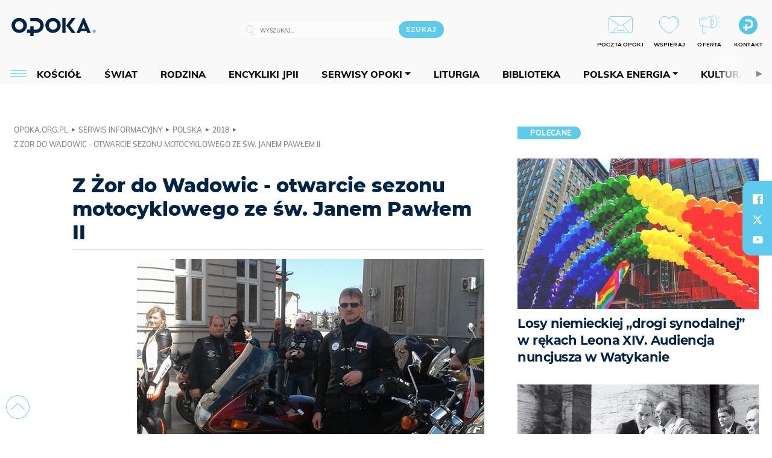

--- FILE ---
content_type: text/html; charset=utf-8
request_url: https://www.google.com/recaptcha/api2/anchor?ar=1&k=6LcwOuwUAAAAAKq9wIGoW2B5ey8UAQjuipIUAvZT&co=aHR0cHM6Ly9vcG9rYS5vcmcucGw6NDQz&hl=en&v=PoyoqOPhxBO7pBk68S4YbpHZ&size=invisible&anchor-ms=20000&execute-ms=30000&cb=s1wera7uou6h
body_size: 48880
content:
<!DOCTYPE HTML><html dir="ltr" lang="en"><head><meta http-equiv="Content-Type" content="text/html; charset=UTF-8">
<meta http-equiv="X-UA-Compatible" content="IE=edge">
<title>reCAPTCHA</title>
<style type="text/css">
/* cyrillic-ext */
@font-face {
  font-family: 'Roboto';
  font-style: normal;
  font-weight: 400;
  font-stretch: 100%;
  src: url(//fonts.gstatic.com/s/roboto/v48/KFO7CnqEu92Fr1ME7kSn66aGLdTylUAMa3GUBHMdazTgWw.woff2) format('woff2');
  unicode-range: U+0460-052F, U+1C80-1C8A, U+20B4, U+2DE0-2DFF, U+A640-A69F, U+FE2E-FE2F;
}
/* cyrillic */
@font-face {
  font-family: 'Roboto';
  font-style: normal;
  font-weight: 400;
  font-stretch: 100%;
  src: url(//fonts.gstatic.com/s/roboto/v48/KFO7CnqEu92Fr1ME7kSn66aGLdTylUAMa3iUBHMdazTgWw.woff2) format('woff2');
  unicode-range: U+0301, U+0400-045F, U+0490-0491, U+04B0-04B1, U+2116;
}
/* greek-ext */
@font-face {
  font-family: 'Roboto';
  font-style: normal;
  font-weight: 400;
  font-stretch: 100%;
  src: url(//fonts.gstatic.com/s/roboto/v48/KFO7CnqEu92Fr1ME7kSn66aGLdTylUAMa3CUBHMdazTgWw.woff2) format('woff2');
  unicode-range: U+1F00-1FFF;
}
/* greek */
@font-face {
  font-family: 'Roboto';
  font-style: normal;
  font-weight: 400;
  font-stretch: 100%;
  src: url(//fonts.gstatic.com/s/roboto/v48/KFO7CnqEu92Fr1ME7kSn66aGLdTylUAMa3-UBHMdazTgWw.woff2) format('woff2');
  unicode-range: U+0370-0377, U+037A-037F, U+0384-038A, U+038C, U+038E-03A1, U+03A3-03FF;
}
/* math */
@font-face {
  font-family: 'Roboto';
  font-style: normal;
  font-weight: 400;
  font-stretch: 100%;
  src: url(//fonts.gstatic.com/s/roboto/v48/KFO7CnqEu92Fr1ME7kSn66aGLdTylUAMawCUBHMdazTgWw.woff2) format('woff2');
  unicode-range: U+0302-0303, U+0305, U+0307-0308, U+0310, U+0312, U+0315, U+031A, U+0326-0327, U+032C, U+032F-0330, U+0332-0333, U+0338, U+033A, U+0346, U+034D, U+0391-03A1, U+03A3-03A9, U+03B1-03C9, U+03D1, U+03D5-03D6, U+03F0-03F1, U+03F4-03F5, U+2016-2017, U+2034-2038, U+203C, U+2040, U+2043, U+2047, U+2050, U+2057, U+205F, U+2070-2071, U+2074-208E, U+2090-209C, U+20D0-20DC, U+20E1, U+20E5-20EF, U+2100-2112, U+2114-2115, U+2117-2121, U+2123-214F, U+2190, U+2192, U+2194-21AE, U+21B0-21E5, U+21F1-21F2, U+21F4-2211, U+2213-2214, U+2216-22FF, U+2308-230B, U+2310, U+2319, U+231C-2321, U+2336-237A, U+237C, U+2395, U+239B-23B7, U+23D0, U+23DC-23E1, U+2474-2475, U+25AF, U+25B3, U+25B7, U+25BD, U+25C1, U+25CA, U+25CC, U+25FB, U+266D-266F, U+27C0-27FF, U+2900-2AFF, U+2B0E-2B11, U+2B30-2B4C, U+2BFE, U+3030, U+FF5B, U+FF5D, U+1D400-1D7FF, U+1EE00-1EEFF;
}
/* symbols */
@font-face {
  font-family: 'Roboto';
  font-style: normal;
  font-weight: 400;
  font-stretch: 100%;
  src: url(//fonts.gstatic.com/s/roboto/v48/KFO7CnqEu92Fr1ME7kSn66aGLdTylUAMaxKUBHMdazTgWw.woff2) format('woff2');
  unicode-range: U+0001-000C, U+000E-001F, U+007F-009F, U+20DD-20E0, U+20E2-20E4, U+2150-218F, U+2190, U+2192, U+2194-2199, U+21AF, U+21E6-21F0, U+21F3, U+2218-2219, U+2299, U+22C4-22C6, U+2300-243F, U+2440-244A, U+2460-24FF, U+25A0-27BF, U+2800-28FF, U+2921-2922, U+2981, U+29BF, U+29EB, U+2B00-2BFF, U+4DC0-4DFF, U+FFF9-FFFB, U+10140-1018E, U+10190-1019C, U+101A0, U+101D0-101FD, U+102E0-102FB, U+10E60-10E7E, U+1D2C0-1D2D3, U+1D2E0-1D37F, U+1F000-1F0FF, U+1F100-1F1AD, U+1F1E6-1F1FF, U+1F30D-1F30F, U+1F315, U+1F31C, U+1F31E, U+1F320-1F32C, U+1F336, U+1F378, U+1F37D, U+1F382, U+1F393-1F39F, U+1F3A7-1F3A8, U+1F3AC-1F3AF, U+1F3C2, U+1F3C4-1F3C6, U+1F3CA-1F3CE, U+1F3D4-1F3E0, U+1F3ED, U+1F3F1-1F3F3, U+1F3F5-1F3F7, U+1F408, U+1F415, U+1F41F, U+1F426, U+1F43F, U+1F441-1F442, U+1F444, U+1F446-1F449, U+1F44C-1F44E, U+1F453, U+1F46A, U+1F47D, U+1F4A3, U+1F4B0, U+1F4B3, U+1F4B9, U+1F4BB, U+1F4BF, U+1F4C8-1F4CB, U+1F4D6, U+1F4DA, U+1F4DF, U+1F4E3-1F4E6, U+1F4EA-1F4ED, U+1F4F7, U+1F4F9-1F4FB, U+1F4FD-1F4FE, U+1F503, U+1F507-1F50B, U+1F50D, U+1F512-1F513, U+1F53E-1F54A, U+1F54F-1F5FA, U+1F610, U+1F650-1F67F, U+1F687, U+1F68D, U+1F691, U+1F694, U+1F698, U+1F6AD, U+1F6B2, U+1F6B9-1F6BA, U+1F6BC, U+1F6C6-1F6CF, U+1F6D3-1F6D7, U+1F6E0-1F6EA, U+1F6F0-1F6F3, U+1F6F7-1F6FC, U+1F700-1F7FF, U+1F800-1F80B, U+1F810-1F847, U+1F850-1F859, U+1F860-1F887, U+1F890-1F8AD, U+1F8B0-1F8BB, U+1F8C0-1F8C1, U+1F900-1F90B, U+1F93B, U+1F946, U+1F984, U+1F996, U+1F9E9, U+1FA00-1FA6F, U+1FA70-1FA7C, U+1FA80-1FA89, U+1FA8F-1FAC6, U+1FACE-1FADC, U+1FADF-1FAE9, U+1FAF0-1FAF8, U+1FB00-1FBFF;
}
/* vietnamese */
@font-face {
  font-family: 'Roboto';
  font-style: normal;
  font-weight: 400;
  font-stretch: 100%;
  src: url(//fonts.gstatic.com/s/roboto/v48/KFO7CnqEu92Fr1ME7kSn66aGLdTylUAMa3OUBHMdazTgWw.woff2) format('woff2');
  unicode-range: U+0102-0103, U+0110-0111, U+0128-0129, U+0168-0169, U+01A0-01A1, U+01AF-01B0, U+0300-0301, U+0303-0304, U+0308-0309, U+0323, U+0329, U+1EA0-1EF9, U+20AB;
}
/* latin-ext */
@font-face {
  font-family: 'Roboto';
  font-style: normal;
  font-weight: 400;
  font-stretch: 100%;
  src: url(//fonts.gstatic.com/s/roboto/v48/KFO7CnqEu92Fr1ME7kSn66aGLdTylUAMa3KUBHMdazTgWw.woff2) format('woff2');
  unicode-range: U+0100-02BA, U+02BD-02C5, U+02C7-02CC, U+02CE-02D7, U+02DD-02FF, U+0304, U+0308, U+0329, U+1D00-1DBF, U+1E00-1E9F, U+1EF2-1EFF, U+2020, U+20A0-20AB, U+20AD-20C0, U+2113, U+2C60-2C7F, U+A720-A7FF;
}
/* latin */
@font-face {
  font-family: 'Roboto';
  font-style: normal;
  font-weight: 400;
  font-stretch: 100%;
  src: url(//fonts.gstatic.com/s/roboto/v48/KFO7CnqEu92Fr1ME7kSn66aGLdTylUAMa3yUBHMdazQ.woff2) format('woff2');
  unicode-range: U+0000-00FF, U+0131, U+0152-0153, U+02BB-02BC, U+02C6, U+02DA, U+02DC, U+0304, U+0308, U+0329, U+2000-206F, U+20AC, U+2122, U+2191, U+2193, U+2212, U+2215, U+FEFF, U+FFFD;
}
/* cyrillic-ext */
@font-face {
  font-family: 'Roboto';
  font-style: normal;
  font-weight: 500;
  font-stretch: 100%;
  src: url(//fonts.gstatic.com/s/roboto/v48/KFO7CnqEu92Fr1ME7kSn66aGLdTylUAMa3GUBHMdazTgWw.woff2) format('woff2');
  unicode-range: U+0460-052F, U+1C80-1C8A, U+20B4, U+2DE0-2DFF, U+A640-A69F, U+FE2E-FE2F;
}
/* cyrillic */
@font-face {
  font-family: 'Roboto';
  font-style: normal;
  font-weight: 500;
  font-stretch: 100%;
  src: url(//fonts.gstatic.com/s/roboto/v48/KFO7CnqEu92Fr1ME7kSn66aGLdTylUAMa3iUBHMdazTgWw.woff2) format('woff2');
  unicode-range: U+0301, U+0400-045F, U+0490-0491, U+04B0-04B1, U+2116;
}
/* greek-ext */
@font-face {
  font-family: 'Roboto';
  font-style: normal;
  font-weight: 500;
  font-stretch: 100%;
  src: url(//fonts.gstatic.com/s/roboto/v48/KFO7CnqEu92Fr1ME7kSn66aGLdTylUAMa3CUBHMdazTgWw.woff2) format('woff2');
  unicode-range: U+1F00-1FFF;
}
/* greek */
@font-face {
  font-family: 'Roboto';
  font-style: normal;
  font-weight: 500;
  font-stretch: 100%;
  src: url(//fonts.gstatic.com/s/roboto/v48/KFO7CnqEu92Fr1ME7kSn66aGLdTylUAMa3-UBHMdazTgWw.woff2) format('woff2');
  unicode-range: U+0370-0377, U+037A-037F, U+0384-038A, U+038C, U+038E-03A1, U+03A3-03FF;
}
/* math */
@font-face {
  font-family: 'Roboto';
  font-style: normal;
  font-weight: 500;
  font-stretch: 100%;
  src: url(//fonts.gstatic.com/s/roboto/v48/KFO7CnqEu92Fr1ME7kSn66aGLdTylUAMawCUBHMdazTgWw.woff2) format('woff2');
  unicode-range: U+0302-0303, U+0305, U+0307-0308, U+0310, U+0312, U+0315, U+031A, U+0326-0327, U+032C, U+032F-0330, U+0332-0333, U+0338, U+033A, U+0346, U+034D, U+0391-03A1, U+03A3-03A9, U+03B1-03C9, U+03D1, U+03D5-03D6, U+03F0-03F1, U+03F4-03F5, U+2016-2017, U+2034-2038, U+203C, U+2040, U+2043, U+2047, U+2050, U+2057, U+205F, U+2070-2071, U+2074-208E, U+2090-209C, U+20D0-20DC, U+20E1, U+20E5-20EF, U+2100-2112, U+2114-2115, U+2117-2121, U+2123-214F, U+2190, U+2192, U+2194-21AE, U+21B0-21E5, U+21F1-21F2, U+21F4-2211, U+2213-2214, U+2216-22FF, U+2308-230B, U+2310, U+2319, U+231C-2321, U+2336-237A, U+237C, U+2395, U+239B-23B7, U+23D0, U+23DC-23E1, U+2474-2475, U+25AF, U+25B3, U+25B7, U+25BD, U+25C1, U+25CA, U+25CC, U+25FB, U+266D-266F, U+27C0-27FF, U+2900-2AFF, U+2B0E-2B11, U+2B30-2B4C, U+2BFE, U+3030, U+FF5B, U+FF5D, U+1D400-1D7FF, U+1EE00-1EEFF;
}
/* symbols */
@font-face {
  font-family: 'Roboto';
  font-style: normal;
  font-weight: 500;
  font-stretch: 100%;
  src: url(//fonts.gstatic.com/s/roboto/v48/KFO7CnqEu92Fr1ME7kSn66aGLdTylUAMaxKUBHMdazTgWw.woff2) format('woff2');
  unicode-range: U+0001-000C, U+000E-001F, U+007F-009F, U+20DD-20E0, U+20E2-20E4, U+2150-218F, U+2190, U+2192, U+2194-2199, U+21AF, U+21E6-21F0, U+21F3, U+2218-2219, U+2299, U+22C4-22C6, U+2300-243F, U+2440-244A, U+2460-24FF, U+25A0-27BF, U+2800-28FF, U+2921-2922, U+2981, U+29BF, U+29EB, U+2B00-2BFF, U+4DC0-4DFF, U+FFF9-FFFB, U+10140-1018E, U+10190-1019C, U+101A0, U+101D0-101FD, U+102E0-102FB, U+10E60-10E7E, U+1D2C0-1D2D3, U+1D2E0-1D37F, U+1F000-1F0FF, U+1F100-1F1AD, U+1F1E6-1F1FF, U+1F30D-1F30F, U+1F315, U+1F31C, U+1F31E, U+1F320-1F32C, U+1F336, U+1F378, U+1F37D, U+1F382, U+1F393-1F39F, U+1F3A7-1F3A8, U+1F3AC-1F3AF, U+1F3C2, U+1F3C4-1F3C6, U+1F3CA-1F3CE, U+1F3D4-1F3E0, U+1F3ED, U+1F3F1-1F3F3, U+1F3F5-1F3F7, U+1F408, U+1F415, U+1F41F, U+1F426, U+1F43F, U+1F441-1F442, U+1F444, U+1F446-1F449, U+1F44C-1F44E, U+1F453, U+1F46A, U+1F47D, U+1F4A3, U+1F4B0, U+1F4B3, U+1F4B9, U+1F4BB, U+1F4BF, U+1F4C8-1F4CB, U+1F4D6, U+1F4DA, U+1F4DF, U+1F4E3-1F4E6, U+1F4EA-1F4ED, U+1F4F7, U+1F4F9-1F4FB, U+1F4FD-1F4FE, U+1F503, U+1F507-1F50B, U+1F50D, U+1F512-1F513, U+1F53E-1F54A, U+1F54F-1F5FA, U+1F610, U+1F650-1F67F, U+1F687, U+1F68D, U+1F691, U+1F694, U+1F698, U+1F6AD, U+1F6B2, U+1F6B9-1F6BA, U+1F6BC, U+1F6C6-1F6CF, U+1F6D3-1F6D7, U+1F6E0-1F6EA, U+1F6F0-1F6F3, U+1F6F7-1F6FC, U+1F700-1F7FF, U+1F800-1F80B, U+1F810-1F847, U+1F850-1F859, U+1F860-1F887, U+1F890-1F8AD, U+1F8B0-1F8BB, U+1F8C0-1F8C1, U+1F900-1F90B, U+1F93B, U+1F946, U+1F984, U+1F996, U+1F9E9, U+1FA00-1FA6F, U+1FA70-1FA7C, U+1FA80-1FA89, U+1FA8F-1FAC6, U+1FACE-1FADC, U+1FADF-1FAE9, U+1FAF0-1FAF8, U+1FB00-1FBFF;
}
/* vietnamese */
@font-face {
  font-family: 'Roboto';
  font-style: normal;
  font-weight: 500;
  font-stretch: 100%;
  src: url(//fonts.gstatic.com/s/roboto/v48/KFO7CnqEu92Fr1ME7kSn66aGLdTylUAMa3OUBHMdazTgWw.woff2) format('woff2');
  unicode-range: U+0102-0103, U+0110-0111, U+0128-0129, U+0168-0169, U+01A0-01A1, U+01AF-01B0, U+0300-0301, U+0303-0304, U+0308-0309, U+0323, U+0329, U+1EA0-1EF9, U+20AB;
}
/* latin-ext */
@font-face {
  font-family: 'Roboto';
  font-style: normal;
  font-weight: 500;
  font-stretch: 100%;
  src: url(//fonts.gstatic.com/s/roboto/v48/KFO7CnqEu92Fr1ME7kSn66aGLdTylUAMa3KUBHMdazTgWw.woff2) format('woff2');
  unicode-range: U+0100-02BA, U+02BD-02C5, U+02C7-02CC, U+02CE-02D7, U+02DD-02FF, U+0304, U+0308, U+0329, U+1D00-1DBF, U+1E00-1E9F, U+1EF2-1EFF, U+2020, U+20A0-20AB, U+20AD-20C0, U+2113, U+2C60-2C7F, U+A720-A7FF;
}
/* latin */
@font-face {
  font-family: 'Roboto';
  font-style: normal;
  font-weight: 500;
  font-stretch: 100%;
  src: url(//fonts.gstatic.com/s/roboto/v48/KFO7CnqEu92Fr1ME7kSn66aGLdTylUAMa3yUBHMdazQ.woff2) format('woff2');
  unicode-range: U+0000-00FF, U+0131, U+0152-0153, U+02BB-02BC, U+02C6, U+02DA, U+02DC, U+0304, U+0308, U+0329, U+2000-206F, U+20AC, U+2122, U+2191, U+2193, U+2212, U+2215, U+FEFF, U+FFFD;
}
/* cyrillic-ext */
@font-face {
  font-family: 'Roboto';
  font-style: normal;
  font-weight: 900;
  font-stretch: 100%;
  src: url(//fonts.gstatic.com/s/roboto/v48/KFO7CnqEu92Fr1ME7kSn66aGLdTylUAMa3GUBHMdazTgWw.woff2) format('woff2');
  unicode-range: U+0460-052F, U+1C80-1C8A, U+20B4, U+2DE0-2DFF, U+A640-A69F, U+FE2E-FE2F;
}
/* cyrillic */
@font-face {
  font-family: 'Roboto';
  font-style: normal;
  font-weight: 900;
  font-stretch: 100%;
  src: url(//fonts.gstatic.com/s/roboto/v48/KFO7CnqEu92Fr1ME7kSn66aGLdTylUAMa3iUBHMdazTgWw.woff2) format('woff2');
  unicode-range: U+0301, U+0400-045F, U+0490-0491, U+04B0-04B1, U+2116;
}
/* greek-ext */
@font-face {
  font-family: 'Roboto';
  font-style: normal;
  font-weight: 900;
  font-stretch: 100%;
  src: url(//fonts.gstatic.com/s/roboto/v48/KFO7CnqEu92Fr1ME7kSn66aGLdTylUAMa3CUBHMdazTgWw.woff2) format('woff2');
  unicode-range: U+1F00-1FFF;
}
/* greek */
@font-face {
  font-family: 'Roboto';
  font-style: normal;
  font-weight: 900;
  font-stretch: 100%;
  src: url(//fonts.gstatic.com/s/roboto/v48/KFO7CnqEu92Fr1ME7kSn66aGLdTylUAMa3-UBHMdazTgWw.woff2) format('woff2');
  unicode-range: U+0370-0377, U+037A-037F, U+0384-038A, U+038C, U+038E-03A1, U+03A3-03FF;
}
/* math */
@font-face {
  font-family: 'Roboto';
  font-style: normal;
  font-weight: 900;
  font-stretch: 100%;
  src: url(//fonts.gstatic.com/s/roboto/v48/KFO7CnqEu92Fr1ME7kSn66aGLdTylUAMawCUBHMdazTgWw.woff2) format('woff2');
  unicode-range: U+0302-0303, U+0305, U+0307-0308, U+0310, U+0312, U+0315, U+031A, U+0326-0327, U+032C, U+032F-0330, U+0332-0333, U+0338, U+033A, U+0346, U+034D, U+0391-03A1, U+03A3-03A9, U+03B1-03C9, U+03D1, U+03D5-03D6, U+03F0-03F1, U+03F4-03F5, U+2016-2017, U+2034-2038, U+203C, U+2040, U+2043, U+2047, U+2050, U+2057, U+205F, U+2070-2071, U+2074-208E, U+2090-209C, U+20D0-20DC, U+20E1, U+20E5-20EF, U+2100-2112, U+2114-2115, U+2117-2121, U+2123-214F, U+2190, U+2192, U+2194-21AE, U+21B0-21E5, U+21F1-21F2, U+21F4-2211, U+2213-2214, U+2216-22FF, U+2308-230B, U+2310, U+2319, U+231C-2321, U+2336-237A, U+237C, U+2395, U+239B-23B7, U+23D0, U+23DC-23E1, U+2474-2475, U+25AF, U+25B3, U+25B7, U+25BD, U+25C1, U+25CA, U+25CC, U+25FB, U+266D-266F, U+27C0-27FF, U+2900-2AFF, U+2B0E-2B11, U+2B30-2B4C, U+2BFE, U+3030, U+FF5B, U+FF5D, U+1D400-1D7FF, U+1EE00-1EEFF;
}
/* symbols */
@font-face {
  font-family: 'Roboto';
  font-style: normal;
  font-weight: 900;
  font-stretch: 100%;
  src: url(//fonts.gstatic.com/s/roboto/v48/KFO7CnqEu92Fr1ME7kSn66aGLdTylUAMaxKUBHMdazTgWw.woff2) format('woff2');
  unicode-range: U+0001-000C, U+000E-001F, U+007F-009F, U+20DD-20E0, U+20E2-20E4, U+2150-218F, U+2190, U+2192, U+2194-2199, U+21AF, U+21E6-21F0, U+21F3, U+2218-2219, U+2299, U+22C4-22C6, U+2300-243F, U+2440-244A, U+2460-24FF, U+25A0-27BF, U+2800-28FF, U+2921-2922, U+2981, U+29BF, U+29EB, U+2B00-2BFF, U+4DC0-4DFF, U+FFF9-FFFB, U+10140-1018E, U+10190-1019C, U+101A0, U+101D0-101FD, U+102E0-102FB, U+10E60-10E7E, U+1D2C0-1D2D3, U+1D2E0-1D37F, U+1F000-1F0FF, U+1F100-1F1AD, U+1F1E6-1F1FF, U+1F30D-1F30F, U+1F315, U+1F31C, U+1F31E, U+1F320-1F32C, U+1F336, U+1F378, U+1F37D, U+1F382, U+1F393-1F39F, U+1F3A7-1F3A8, U+1F3AC-1F3AF, U+1F3C2, U+1F3C4-1F3C6, U+1F3CA-1F3CE, U+1F3D4-1F3E0, U+1F3ED, U+1F3F1-1F3F3, U+1F3F5-1F3F7, U+1F408, U+1F415, U+1F41F, U+1F426, U+1F43F, U+1F441-1F442, U+1F444, U+1F446-1F449, U+1F44C-1F44E, U+1F453, U+1F46A, U+1F47D, U+1F4A3, U+1F4B0, U+1F4B3, U+1F4B9, U+1F4BB, U+1F4BF, U+1F4C8-1F4CB, U+1F4D6, U+1F4DA, U+1F4DF, U+1F4E3-1F4E6, U+1F4EA-1F4ED, U+1F4F7, U+1F4F9-1F4FB, U+1F4FD-1F4FE, U+1F503, U+1F507-1F50B, U+1F50D, U+1F512-1F513, U+1F53E-1F54A, U+1F54F-1F5FA, U+1F610, U+1F650-1F67F, U+1F687, U+1F68D, U+1F691, U+1F694, U+1F698, U+1F6AD, U+1F6B2, U+1F6B9-1F6BA, U+1F6BC, U+1F6C6-1F6CF, U+1F6D3-1F6D7, U+1F6E0-1F6EA, U+1F6F0-1F6F3, U+1F6F7-1F6FC, U+1F700-1F7FF, U+1F800-1F80B, U+1F810-1F847, U+1F850-1F859, U+1F860-1F887, U+1F890-1F8AD, U+1F8B0-1F8BB, U+1F8C0-1F8C1, U+1F900-1F90B, U+1F93B, U+1F946, U+1F984, U+1F996, U+1F9E9, U+1FA00-1FA6F, U+1FA70-1FA7C, U+1FA80-1FA89, U+1FA8F-1FAC6, U+1FACE-1FADC, U+1FADF-1FAE9, U+1FAF0-1FAF8, U+1FB00-1FBFF;
}
/* vietnamese */
@font-face {
  font-family: 'Roboto';
  font-style: normal;
  font-weight: 900;
  font-stretch: 100%;
  src: url(//fonts.gstatic.com/s/roboto/v48/KFO7CnqEu92Fr1ME7kSn66aGLdTylUAMa3OUBHMdazTgWw.woff2) format('woff2');
  unicode-range: U+0102-0103, U+0110-0111, U+0128-0129, U+0168-0169, U+01A0-01A1, U+01AF-01B0, U+0300-0301, U+0303-0304, U+0308-0309, U+0323, U+0329, U+1EA0-1EF9, U+20AB;
}
/* latin-ext */
@font-face {
  font-family: 'Roboto';
  font-style: normal;
  font-weight: 900;
  font-stretch: 100%;
  src: url(//fonts.gstatic.com/s/roboto/v48/KFO7CnqEu92Fr1ME7kSn66aGLdTylUAMa3KUBHMdazTgWw.woff2) format('woff2');
  unicode-range: U+0100-02BA, U+02BD-02C5, U+02C7-02CC, U+02CE-02D7, U+02DD-02FF, U+0304, U+0308, U+0329, U+1D00-1DBF, U+1E00-1E9F, U+1EF2-1EFF, U+2020, U+20A0-20AB, U+20AD-20C0, U+2113, U+2C60-2C7F, U+A720-A7FF;
}
/* latin */
@font-face {
  font-family: 'Roboto';
  font-style: normal;
  font-weight: 900;
  font-stretch: 100%;
  src: url(//fonts.gstatic.com/s/roboto/v48/KFO7CnqEu92Fr1ME7kSn66aGLdTylUAMa3yUBHMdazQ.woff2) format('woff2');
  unicode-range: U+0000-00FF, U+0131, U+0152-0153, U+02BB-02BC, U+02C6, U+02DA, U+02DC, U+0304, U+0308, U+0329, U+2000-206F, U+20AC, U+2122, U+2191, U+2193, U+2212, U+2215, U+FEFF, U+FFFD;
}

</style>
<link rel="stylesheet" type="text/css" href="https://www.gstatic.com/recaptcha/releases/PoyoqOPhxBO7pBk68S4YbpHZ/styles__ltr.css">
<script nonce="IfbUf95QAfH8_j6JvzQK-w" type="text/javascript">window['__recaptcha_api'] = 'https://www.google.com/recaptcha/api2/';</script>
<script type="text/javascript" src="https://www.gstatic.com/recaptcha/releases/PoyoqOPhxBO7pBk68S4YbpHZ/recaptcha__en.js" nonce="IfbUf95QAfH8_j6JvzQK-w">
      
    </script></head>
<body><div id="rc-anchor-alert" class="rc-anchor-alert"></div>
<input type="hidden" id="recaptcha-token" value="[base64]">
<script type="text/javascript" nonce="IfbUf95QAfH8_j6JvzQK-w">
      recaptcha.anchor.Main.init("[\x22ainput\x22,[\x22bgdata\x22,\x22\x22,\[base64]/[base64]/bmV3IFpbdF0obVswXSk6Sz09Mj9uZXcgWlt0XShtWzBdLG1bMV0pOks9PTM/bmV3IFpbdF0obVswXSxtWzFdLG1bMl0pOks9PTQ/[base64]/[base64]/[base64]/[base64]/[base64]/[base64]/[base64]/[base64]/[base64]/[base64]/[base64]/[base64]/[base64]/[base64]\\u003d\\u003d\x22,\[base64]\\u003d\\u003d\x22,\x22QTLCnwTCicK1WVIPw5BJwqp7GcOWJEZGw4HDm8Kqw6Asw5vDp1XDvsOjGy4lWzw5w4ozY8KTw7rDmg8pw6DCqwgaZjPDusOFw7TCrMOLwqwOwqHDpBNPwojCn8OSCMKvwqQ5woDDjgjDncOWNgV/BsKFwpAWVmM8w7QcNXMkDsOuJ8OBw4HDk8OVCgwzAw0pKsKvw5NewqBDHivCnygAw5nDuUkKw7oXw57ColwUcWvCmMOQw71uL8O4wqbDuWjDhMO2wrXDvMOzfcOSw7HComAIwqJKfsKjw7rDi8OxNmEMw6/[base64]/DrMKaewVgU3F0wrBwMXjCgcO8VsK6FX9AwrRywqFiGcK9VcObw5PDp8Kcw6/DmSA8U8KrCWbClFxWDwULwph6T2QITcKcP2dZQWJkYG18WBo/L8O1AgVQwofDvlrDicK5w68Aw5/DugPDqFxhZsKew5fCs1wVKsKELmfCqMOvwp8Dw7DCoGsEwrDCvcOgw6LDgMOfIMKUwr/DvE1gNcOCwotkwpYVwrxtLlkkE30TKsKqwqTDgcK4HsOawpfCp2N/[base64]/DksOjw6d8w5g/[base64]/Y8ONCAxdQsOuwqxzfHvCpFvDkC3CpyXCo1JswpBRw7rDjhXCoR8IwogpwovCkCnDl8OBeGfDk3vCo8ORwqfDoMK8EXjDpsKGw6Atw4LCu8Kqw4/CuDoaajgOw75dw6c7DA7CuTUMw6/CjcOUMSkbLcKmwqbDqlluwqBaf8K7wo9WaFjCrVPDpMKeVcKUeUoJCMKrwqIzw4DCuQVyFlg8BS1fw7DCumUWw4duwox7GBnDg8OzwpnDtR4gTsOtTMK5wrprN3NFw60OE8K7JsK4bysSD3PDqMO0wq/CqcK3JsOJw6zCjC18wobDo8KSZMKJwpFvw5nDtxgZwr/CssO9UsOdMcKUwqvDrcKkG8Oxwqlcw6fDssKBZDgCwq3DhW92w6dzAGtlwpzCrirDuGLDj8OPdyrCk8OYamtheSkGwqoDMiQrB8ONcg0MCE5hdBZsJsKGKsOtIMOfA8KOwpNoOsOYf8KwQH/ClsOVGybDiSvDjsO+RMOoAD5pEMK/ajLDl8O3QsKnwoVzXsOEM2TCrXw2d8OAwrHDvmPDpsKhCHAaLj/CvB5fw7see8KZw4jDshtnwrYiwpXDrQbCjHLCr2jDuMKmwqh0AcKJNcKRw4JcwrDDjx/DjMKSw7PDiMOwI8KzZ8OuPBo2wrrCmRvCjj3DnHRGw69hw7fCucOBw7l0AcK3dMOxw5/DjMKDVMKNwobCrnXCpXvCoRfCuGJYw7dmVMKMw5hOSXoKwrXDhElJZRLDuQzCl8OpQmN7w7/CvQ3DoV4Pw59Vw5jCm8O0wqpGVMKdGsKzdcO3w4Y3woTCsRM0JMKEJ8KOw77CsMKTwqfDvcKefsKKw4zCq8Oww6HCg8Kdw50ywphTXyMbHcKlw7HDlMObJGJiEEIkw4oLChvCmsO9BMO2w7fCqsOOw63Dk8OOE8OtASbDhsKjM8Ohfg7CtMK5wpV/[base64]/[base64]/Cr3zCvxwhGsKQwpDDsn/DsEIIw53DncOWGg/CmcKlIMOYI1dndD3Dg1Ndwplcw6XDnQ/[base64]/DhMOfdhzDtcOLw77DignDtsKrXkzCrC8PwonCisOMwoIlPsOww6zCqX4cwqxIw63Cl8KYWsOEKW3CvMOMaSfDqyYKw5/[base64]/w4cyw53Crw3CtQnDoTs2aMOTNMO+w7d0GsKMw5VlcGjDtVtowrPDnQzDkWFJRRbDg8OBMcO+OsOewoUfw54zRsOxH1lwwpvDicO9w7TCr8KmMUklGMK6WMKSw6jDiMO3JcKxGMKvwoJcZMOYbcOTfcOqMsOPXMOEwr/CtTNVwr9+e8KBf28nPsKEwpvDvznCtzRrw6nCj3nChMOnw5rDiQ3CrcOywp3CqsKUXMOFUQLCsMOGacKVKgRHdDxxNCfCtHpow4fCv3TDu27CkMO1AsOMckoxCEbDkcKqw78xGg3CocO4wq7Cn8K2w7w5LsKbwoRTCcKCBcOFVMOaw5nDqcKWA3/Cqxt8JVdJw4I6NsOvdCZ3UsOuwqrClsOowoR1FcOSw7nDrnYvwqXDksKmw5TDjcK5w6pHw4LCqgnDpgvCvMK8wpDCksOewo3ClcOJwobCuMKlZUVSQcKDw6Abwo8gcDTCl1bCh8OAwo/DiMOiGsKnwrXCkMO3BXwrbikCQcK5QcOmw6LDgn7CpDQJw5fCpcKxw4TDmQjDukDDjDjCoXnCvkQ3w6Ugwos8w49Pwr7Dgyg0w6Zow4/Dp8OpDMKWwpMnRsKzw7DDtUzCqU1VQXNpCcONOH7DmMKdwpFLcyTDlMOCA8KofyB+wpQAWX1HZkMxwrUmFHxnwoY1wpliH8OYw6lUV8Ouwp3CrE5lc8K1wo3CtsO/c8K0ZcO2WA3DscK+wpNxw58dwq4icMOmw449w5LCgcK7BcKFKkfCvcKrwojDrsKzVsOvW8O2w58pwpw3CGQ9wozCj8O1wpDChjvDrMOmw6cpw6HCqjPChFxRe8ODwrTDlT5xJ0bCtGcfLsKbIMKYB8K6U3LDkQtcwonCgcOgMmrDuXYQRMOWecKqwosBEnvDtjUXwp/CoRsHw4LCijBEY8OkQcK/O2XCvcKrwoTDqXvChEMpCsOaw6XDs8OLEzjCssKYDMOlw44FJFrDkU53w77DgnIVw7xIwqpbwoLCh8KSwo/CiCMfwqXDniMrO8KbISM/U8ORB0V5wqc1w7U2Ax7DunXCicOmw7x/w5fDkcKOw7lQw7wsw7l2w6rDqsOeVMOKRQsfNn/CpcKNwpR2wrnDksKFw7EzXx5RA0g6w5x+VcOZw74se8KcagpswobCsMOFw7/Di2dAwo0vwrLCiijDshF5CMKrw7XClMKsw6xyFiHDkDPDgsK1wop0woIdw4xzwqMewrUsZiLCkB9/IR0mPsKSQlHDtcKyKRbCpylNZX9sw60uwrLCkBc6wrMMJx3Cu3VJw7fDjwUww7DCk23DjyhCDsKww7zDsFUTwqHDjF1ow7thZsKxZcK4RcKxJMKddMK6f1Z9w4V9w4DDrzo8UhwOwr3CkMKZPi8ZwpnCtHFHwpUxw5rCnA/[base64]/DlcO+S8OUYMKxBEnCrcObwrbCvCDDnQ1iwoQcNMK1w4Q0w7DCk8ONDwDCvMO9woMAagVWw5BnOz0Kwp5tUcO8w47DgsOcWhM+S17CmcOdw4vClzXCuMOfVcK1dkTDs8K5OXjCtw0TGitxYMK0wr/DjsKNwpDDlxknBMKRC1DCjW8swodPwr3CksKMJApyfsK3ZMO0MznDhz3Cp8OYLmNUR1kzwpbDtkjDkynCkk3Cp8ONIsKOVsK2wrLCgMKrTg8ww47CosOBS351w63Dn8Kzwp/Di8K3TcKDYWIOw6sFwqERwpvDucOyw588KVLDp8KKw6lAOx4RwpIOE8KPXlDCmlJXflJWw5I1S8OBZsKBw4gpw5hfDsKFXSxZwql8wpTCj8KNZnBZw67CncKqwozDlcO7F3bDunZhw4jDvBlQT8OcE1ASNkTDmT/ClRV6w40CFUc9wrxbW8OEXTpmwoXDmCvDoMK5w7VpwojDtcO/wrzCsgg6O8KiwpfCg8KlZ8OhcQfClUvDiG3DvMO+bsKQwrgtwpfDskIxwrdsw7nCoUA4woHDnWPDlcKPw7vDhMKUc8K5Unktw7HCuj9+NcKKwo5XwpVew44IKg9yDMKXw7R5YR5yw5gVw4bDnFVuXsOWWk46In/DmG7DsiABwrFCw4nDuMOnJsKHQChvdcO9NMO5wrkNwqhMEgTDugp/[base64]/w6vDu8KswqLDiGzDiyTDgXFoOsK8N8KHRDV8w5YPwpYlw7zDgsKBHj/DqQhtScKUPBLCkz4EL8OuwrzCq8OqwrDCk8O9DW/Dj8K0w48cw73DsG3DqHURwoTDkTUUw7bCm8K2HsODwoTDiMKCJBwFwrrChmA8CsOewrdIYMO9w5BaeXdoAsOpV8K8bEjDsRpcwrpQw4XCp8K2wqIHe8Ohw4fCisOkwoHDmW/[base64]/[base64]/[base64]/ClyxMwoRZw6/CjmRKaRxNw5PCsXEjwqtQR8OCKcO8FCcQETFlwrzChUN3wqrCvX/Cu3bDmcKRXW3Ci1JTAMKLw40rw5AkIsKiC1E8fsKodcKow5MMw6QpYiJzWcODw6nCtsOpe8K5OwDCpcK9KsKkwp3Ds8Krw4MWw5vDn8OnwqVWFTc/wqjDucOEQnzDlsOTQsOpw6MbX8OrD3tUbxbDtMK0TsORwo/Cn8OUPy/CjiXDtUrCqCNBH8OPDMKfwoHDgcO2wqQewoVHekBOL8Oiwr0HF8O/eSbCqcKXcmDDuDQbWkEaAULCsMK4wqwYDGLCscKseQDDvlHCnsKow797NcO3wp7CscKJKsO5GljDr8K0wr8Lw4fCtcK/w5bDikDDgw0Mw4sqw50Ow7HCisOFw7DDoMOGRsKjN8Oyw7JtwpvDvsK1w5lDw6LCv3pDPcKBHcOyZUvDqsKYOlTCr8OBwpYEw5Mgw40YY8OnZMKNw686w7LCiH3DtsK3wpLClMOBFC88w6YeUsKdVsKBXcKIRMOsbGPCixgdwq/[base64]/wpnCvcKzwq4iG8ORw5d8wo/[base64]/DrVHCpjF+IwfCvsK3G8OeOmrDqwDDjBYAw4rCs3ZDEsKYwqNCUx/[base64]/DrMOhb8KBCMOfw6jCnDoGwrHCusKEBMOOMBbDs0U0wprDgcK/wpLDucKow49ILMOFwpkrYMK+DG4qwqHDrC1wQl99KzjDhFLDnRNyOhvCg8Omwr1GdcK7KDJiw6NIYMOHwoF5w5HChgIUXcOTwoU9dMKQwrwJb35lwoI6wrEfw7LDu8Knw4/[base64]/Ci8O9wpIywqNnw4spZcOowozDrsOKPWLCj8Olwplow4PDixJdw7XDt8KYLEZ5cQPCoHljQMODc0jDisKUwoTCsALCmMOww6DCrsKqwro8YMKQLcK2JMOYwqnDmHkzwpF9wqTCrEJjHMKZWsKkfCvCpUAZIsK5wrvDh8O7TgggIwfCiH7CvzzCrXg8ZMOsdsKmX0/[base64]/Ch8O/w5TChsKgTHTDhVbClsOXw6HDiMKpwp1gMRrCiB5KCWPDrMKxF3bCvlXCgsOdwoPCoWg5exh2w7nDs1XCkxFvEWR+wp7Dljl9By5mS8KwZMOoWyfDiMKqG8O8w4V3O2w5wrvDuMODesKCXBQKGsONw7TCjBbCpmQNwrbDhsO0wr7CrMOgw6XCi8Kmwrl/w6bCm8KBO8KlwojCpDpxwqkgWFXCo8KRw4DDrMKEBcOiRm/[base64]/Cv8ONw5/Dr8KRB8KfD0ltw5/[base64]/[base64]/[base64]/[base64]/[base64]/DjcOjw4RJwqZPdsOfR8KqwpDDq8KfbDHCqMO2w63CmsO/MRnCtkXDmCtGwo40woTChMOWRWDDuBXCl8OEByrCjMOTwqVVAMK6w5dlw6MbAFALCsKWb0LChMO6w75+wo3CpcKEw7gTBwrDs17Cvi5cw5AVwogmHyomw69QXhbDtVANw4PDvMOJDyVOw5Q5w4Ekw4fCry7CggbDlsOjw5HDocO7MgdbNsKpwq/DlnXDoyo9esOiBcOEwoo6AsObw4PCs8KZwrjDtcO2EwNYcRrDi1jCl8OJwqPCjhMVw4HClMKcGnXCg8KMWcOdE8OowojDiAfCjSFbSnjDtmoYwqHCoS1hYMKfOcKhLlbCi0HChU9PUMORMsOJwr/[base64]/CrcOdwrpEE1tkwowfKMKaaMOZw4Exwp0dN8Kmw73CvsOlXcKSw6NmFQ7DpHFPO8KFYgPCmjokw5rCrkMSw5NxFMK7XVjCgArDpMKYYlvCpnYdw5tYecKAE8O3XkQ/anDCvW/CgMK7ZFbCvRrDgkhZLcKqw6g6w6/CoMKKUg54Aig7HsO7wpTDmMO0wpzDjH44w7xjQX7CicKIIWHDhsOjwosSK8K+wprDkgE8c8OvGVnDkAbCh8OceiFIwrNGYm/[base64]/[base64]/w5d+w6VMwqbCqHnDvMKRdMKtwotmwp5iw5TCoiINw6HDrV/CvcO8w4VxXT1/wr/[base64]/Cpg92woLDpE17wozDnBphwo7Cij3DlXbDlcOKAsKqNcK5U8Kbw4obwrrDiXjCnMOzw4YJw6JAHBgKwqtxKG03w4o6wpRUw5QQw4bCu8ODd8OawoTDuMKjM8KiB0dzbcOTMEnDlWrCsWTDnsKDEsK2I8OYwrZMw4jCgBLCiMOIwpfDpcOiTGRmwpA/woHDusOlw5odBzV6ecK3LQjDjMOJOmHDpsO9EMKOYVDDmBQEQsKIw5HChS/DocOlf28BwokmwrIFwoBdKHcxw7paw6rDi19YKcOpQMKywotjXWc+RW7Crh86w4XDgD7Dm8OQSBrDjsOMFsK/[base64]/ChFobYcO5w7crF2wWbWDCkMOmCWzCn8KHwpdaw403fmzDgjYEwqfDq8K2w5jCtsK7w4lbXV0sK0I5XzPCvsKyc1p/w4/CmhrDmngmwpFNwpomwrHCo8OrwqgZwqjCu8KbwqDCvQjCkgTCtxRXwoc9DTLDqMKTw4DDqMObwp/Cp8OscsKmQsOnw67Co1rCusKXwpNSwoLCpn0Xw7/[base64]/CrsKrDBfDs8KhwqXCqwcRwq5zOcKtwrcMA8KIR8KOw7jCtMK3djfCt8KAwoZUw45Pw7bCkA5aZHXDkcO8w7HDnDVGS8OqwqPDiMKCazXDmMK0w5hwU8Kvw58FGsOqw440AMOuUT/CkMOvPMKcRwvCvEdhw7gyeUTDhsKCwpPDscKrw4jDicOqPRE9wpLCjMK/[base64]/[base64]/CuzwgeVNUbMKmOMKqT3HCv8OZfFBhwo/CvMOPw7LCkXfCn0fCvcOowrPClMKBw4p1wr3DjMOMw7LCkidxEcK6wrDDm8KZw7ASf8OPw73Ck8O7wrQDFcK+F33CqQw3woDClMKGOkbDqzpew5R/fC8YeX/DlcOsQS8Uw7RmwoZ4dT9MOUQ0w5zDncKjwr9/wpMaLXYkeMKsOg5EC8K3woHCqcKJWsOoU8Ofw7jCmMKlDMOrHcOxw400wrgUw5vCgcO4wr8Cw41vw6DDmsOAHsKJZ8OCBHLDtsOOw7UrUgbCicKKQC7DqQbDkjHChX4NLDnCtSbDq1F/HFB5acOKRcOvw6xMZFvCuQQfOsK4bGVRw74ywrXDssKuMcOjwqrCqMKYwqB0w4RfE8KkBVnDqMOqScOxw7nDuzfCiMKmwp80W8KsMXDDksKyKERlTsOcw4rCrFrCn8OVFFoCwqDDqnfCrsOvwqPDvsOXQgbDkMOywp/Co2nCiUcDw6TDusKfwqonw4swwpnCiMKYwpLDrXPDm8KVwr/DsXwlwrZ9w4wKw4bDsMKiU8Kfw4sZIcOcV8K/CCjCmcKMwoYmw5XCrh3CrBoyBRLCvT0hw4TDlQ8VRzPCgwTCocONWsKzwpYQfDDDssKFEUwNw4DCoMOEw5rClcKcVMKywpxkFB3Cq8O1QF4jwrDCrljCicK3w5TDpT/Dgk3CsMOyeUV/HcKvw4A4FWLDpcKswpYbOiTDrcKrZMKUXQgiM8OsQSxhTcKAcMKGIFYDYsKLw4bDusKQScKgNClYwqXDoxBWw7/DjXLDjMK9w4U4E0XCp8KcWMOFNsKSbMOVIxBJw58Uw63CtWDDpMOME3rCiMKywo/DhMKSNsK7AGQ8FMKgw5TDkyoYSWwjwonCu8OkFsOsHEB4Q8OcwqzDnMKGw7sdw4vDpcK/[base64]/Dr07CkSANBUTDiQDDg1ITw4lfQR3CvcOtw7bDmsOHwpdVHMOuC8OiC8ONfcKew5YLw7wiUsOmw74nw5zDgHgtCMO7cMOeB8K1PBXCjMKYFxvDqMKywpDCngfCrF0LAMO2wr7CvX9AUD4swr/Cn8KCw50/[base64]/w6Y8RmTCtn/[base64]/w5/[base64]/Dk8KCGcKiwpfCvsOWw4zCrxA2LcO2QsKiGxcLGMOjWD3Dsj/DisKcXcKoW8K+wo7DnsO8By7Cu8OiwqjCnQIZwq7Cs0lsfsO0f31HwqnDilbDtMKKw7PDv8OXw6MmKMOdwoDCrcKzDcOfwq8kwrXDt8KVwo7Cv8KQEBojw6Ruc1fDhV/CtnDCsT/DtGDDpsOURkopwqDCqjbDtnEoZSPCscOjM8ONwqvCrcK1EMO0w6zCocOfw4tXfmc9VmwYWgU8w7vDvMOewr/DmHU0HiA9wpHDnA52VcKkeVdkAsOYN0x1eBTCncOrwrwOI1XDt2nDg3XCjsOeQcO2w5IUesOmw5XDuGfDlj7CujvCvMKkDEQmw4dmwoTCmXfDljhZw6ZOLHckdcKJcsObw5fCocOATFbDlsKRecOiw4ctU8KDwqcPw5PDnEQaVcO9JVNuFcKow5B6w5LCnD/CnlEsIkPDkcK+w4Fewo3CglHChMKqwrsOw51WIh/CsyJrwqrCl8KHEcKOw5Rvw5UOW8OWYDQIw7bChAzDm8O9w5g1eGkHX2XCkFbCunURwpnChT/CrMONBXfCv8KKAHzCucOdCQFGw4vDgMO5wpXCuMOkJlslYMKnw4oIFwl9wr0resKUe8Klw491eMOxdBwlf8OPOsKTw77CscO4w5t+bMKBew7ChsO6eBPCksK/w7jCnGfCrcOWF3phTMOGwqXDoVk6w6HCisKac8OCw5xADsKOSnTCk8OywrvCoATCoRoswodSSnlrwqHCmydlw4FPw53CpMKYw6nDq8OMGkg9wqxWwrBYPMK6Z03DmgrCiBlLw4DCm8KAQMKKTXptwo8Qwr/Cvjs0d1skHS91wrjCjMKNO8O6woLCl8KcAi4LCjtpOHzDpQ3DrMOfVX3ClcOrNMKUScKjw60cw7sYwq7CmVp/DMOiwrN4EsOYwoPCm8OsCMKyVA7CqcO/MjLDhsOKIsO4w7DCl37CsMODw7zDiGTCm1PCvG/[base64]/Ct37DlR3CmQtBwr1Hw41ABsOJwrTCsGMKMFpBw4MwYD5CwpHCjXhpw6wXw615wqEpCMOAZi0IwpTDp2fCrsOVwq3CiMOAwoxPAhzCqEIkwrXCu8Oow4wLwq8owrPDkW/[base64]/[base64]/[base64]/b3rDmzEXwpcowp1fw6jClDHCmsO5Q3kTAMO+N1VJJ2rDoE4pCcKLw64iScOvalXCqw82aiHDjMO7wojDosK9w5nDq0TDvcK8IFnCtcO/[base64]/[base64]/[base64]/ChcONwo/CgW5Uw79Gw605IsKKwpvDujTDsF0EO3s7wrDDvWfDkDvDhD5RwrzDinXCs05swqp+w5jCvAbCvsKqKMKVwpHDtsK3wrFWNhdPw59RZ8K9wrLCqEzCucKqw69LwojCrsK1wpDCvCd7w5LDkH1pYMOnESEhwo7DhcOBwrbDpSdVIsOqJcOHwp5XTMOvbX8Awo5/b8Ojw4cMw4REw4zDtWU3w5fDt8Kew7zCp8KoAEcmKsOvJRXCrWbDnjEdwqPCh8KUw7XDrHrDiMOmLxPDq8Oewr3Dq8OrMy7DjgHDgHEAwpbDk8K1GsOQAMKOw69Uw4nDscOHwr1Vw7nCi8KKwqfClCzDnmdsYMOJw4coFnjCr8K7w6nCj8K3wpzDg1/DssOXw7rCllTDlcKqw5PDpMK1w5dPSh1BDsOWwo8kwpN7csOnBTNrB8KqBXHDn8KZB8K0w6XDgg7Cpx1FZmRcwqvDj3M8VUnDt8KpMT7Dm8OAw6RxJ13CuSLDtcOaw5IYw7zDh8O/TSfDrcO/[base64]/DlBQfwqfDugxAw6zDtcONwqV/w7fCsC7Cri3CrsO2YcOXI8Orw614wo9pwq7CoMOBSWZuaRnCg8Ktw458w6zDsTI3w4kmKMKmwr7CmsKAWsK7w7XDvcKHwpRPw7N4PwxRwo8UfgfCt3jDtcOFOmvCjUbDiRVsH8OTwpfCo2g3wpHDj8KmH1Esw5zDgMOYJMKDIQrCiBvDiSkkwrF/WjDCn8OPw4I3VnDDt0HDpsK1ah/DpsKcJUVVD8KybS4iwr3Ch8OCf2VVw4M1dnlJw4k1WC7DmMOWw6dQNMOpw4fDi8OwHhTCksOIw7zDqlHDnMOxw4B/[base64]/Cg3HCuUHCu8KgfsO/c8KjU3/DvsOnw63CosOTFMKAw6XDtcKjd8K3AMKjC8Onw6l+cMOhMsOqw7TCkcKxwrYSwp1cw6Uow6Uaw67DoMOfw43ChcK4aw8NNC5ib0Z0wqoKw43CpMOyw5PCrh/CtMK3Qj0gwoxhKEphw6cLRkTDljHCqAccwrNnw7smwrJYw6cxwo3DvwhUccOewqrDnw59w6/[base64]/DgcKyAjFNwo5Ow7xhwrrCgcOudWIZa8KHw6nDim/Djn3Di8KKwpLChkIPaCpowpV9wpfCs2bDpEbCsyhUwq/[base64]/CrsO+KkXDrmsZFMK1XcK+JCbCrxfCs3LDrAltYMK5wpTDsXhkS2dPfhp/ey9xwpd2OAHCgHfDpcKmwqvDhFM0aRjDhSAgPFvCjsOjw44JcMKVW1RQwqNVXkxlw4nDusOPw6XDtVgJw59RYhZFwp88w4zDmxlQwp5hA8KPwrvCosOkwrExw5VjDsOBw7XDisKfKsKiwrDDoX7CmVLCq8Oyw4zDpT08bBcGwq/CjRXDr8KFUBLDqiEQw6DDpwjDvzQow4kKwrzDtsOGwolLwrrCrxTDusONwqI+Di0awp8VAsKXw5rClmPDg2vClz/CsMO5w4lwwrbDg8O9wpfCkzspTsKLwobCnMKVwpRHNUrDg8Kywow9TMO/[base64]/CkQbDhALDiAIzY1bDqhYLw4jCin/CpkJCAsK3w63CrMODw4fDvEF9KMOrTwU5w60Zw4fDtzHDqcKdwoAPwoLDq8O3X8KiHMKyUsOnFcOmw5JXYMOtJzQ4asKfwrTCkMO1wobDucOBwofCvMOGBWV3I1PCpcO/GXBlXzAYRRpyw5jCtsKLNQbCk8OqK2XCsAFWwo88w6nCsMKlw5VzK8ODwqMqchvClcOXw6YbASLDj3Zdw5bCkMK3w4vChC3DsGvDgsOEwoxFw7p4ejIbwrfCjRXCv8Oqwr5yw6fCkcOOasOQwq50w7NHwprDoVHDmsKSLnnDj8OSw6/DnMOCQsO0w7RpwqsbMUk+bCh5AUbDrnZkwq8/w6bDlMKWwpvDrcOgJsOXwrAKN8KvUsKiwp/CulA9ATbCm2HDkEjDm8Kjw4nDrMOlwotVw6kNZkXDkw7CvnXCkRPDqsOZw7pwEMKwwoZhfMKqbMOtBcOsw5jCssKiwp1ewq1NwoXDqDcow5Imwp/DjSZfecOrR8O6w7PDjsOhWxw+wrHCnBlDJElBIinDvsK1S8O7Qy4xf8KzUsKbwp3DmMOaw47CgcK2aHPCnMO8X8Oww4TCgMOjenTCq0Uiw57DscKIXCHCvsOkwp3DkXDCl8O8fcKsUMO1SsKFw63CnsK0YMOTw5d0w4B1eMO3wr9Aw6oeR3U1w6Vnw5rCicOzwq9sw5/[base64]/A8O2wp9awqbCn8OoWzbCtcOBT1bDiC3DpQQywr7DpD/DiFDDusKDTUTCsMKGwptERcKSMS5sOwfDnglrwodnV0TDhULDlcK1w7pywoUdw6Z3RMKAwq8jY8KPwogMTCUxw57DmMK5DMOha2YBwq5sXsOKwp14OzNbw5nDiMO0w70xTH/Cj8ObBMKCwqLCm8KIw7LDoz/Cr8OkOSXDslXCo2HDg3laI8Ktw5/ChWvCuHU7ZgvCtDgJw4/DrcO1CkE1w6NvwotywpbDgMOLw6slwr8qw7zDssO8fsOQR8KVYsKrw77Ch8O0w6YwS8KteEJjwprCsMKcTAEiAHllO1Vgw7TCr3YuBR0yT2PDhwHDow3Ck1UdwqnCpxcQw4/[base64]/eMOCZ0HDo8OCwrLCqMOqeEp4w7jDug8tIjHDmE7Cpm5YwrTDhCnCkAAXUXvDlGlAwpzCnMOyw7DDrDAGw6fDsMKIw7zCrSNAZMK+wo1zwrdULsOpcA7CiMO1H8K3VUTDicOUw4UOwqkPfsKMwr3CqkE1w5fDhMKWJiDCqwskw79Nw63DpsOEw5s3wp/Cj2YVwoEcw6QTVF7Co8OPLsOyF8OeNsKtfcKTPEVcbSZ+VnPCuMOAw4nCtmF6wpN8wq3DlsKHfMO7wqvCqykDwp1wUkXDjCLDmQAyw7IgcAjDrDcfwrBIw6ZUNsKMeFxZw6wtfcOLOV16w71pw6nCm04/w5Zpw5Yqw6/DkjV1Lh51OsKoU8K3NcKsdVIMXcOCwoHChsO4w4YSPsKWGsKrw7PDnMOrJMOdw7rDjVUlBsKEfW03QMKHwrZ1aFzDhcKvwrxwU2powpEUfMKBw5JCYMO/woPDmVMXSng4w507wqoyGTMwRMO+bcKkIAzDp8OSwo7CsWhGBsOVDVI8wq/DqMKJIsKZXMKMwr5awozDq0IuwpMSLwnDiGsew4MfEn7Cv8OdRDQ6SFXDtsKkYibChn/DgUB/[base64]/[base64]/w7DClcKPT0jCqmnDrjkGwqvChDJ2JsKibgwQPUBsw5jCv8KnCWJPHjfCiMK2wqhxw7jCgsO/WcO9X8Ouw6TCrANhE3LDqDo6woA2wpjDvsOmVnBdwrTChG1/w4TDssOQM8OIW8K9djwow67DhzzCvVnCnE8tBMKsw6oLSjM0w4IOQhTDvVBLL8OSwrXDri40w5XCtA/DmMKaw7LDiWrCoMKtHcKjw43CkRXClsOswojCmmzCrwFtwo4mwoYVPl7Ci8Oxw7zDocOUUcObPALCqcOMIxQHw5QcZh/DkyfCsVQMHsOGRkLDlHDClsKmwrTDgcK4WW1kwrLDj8OmwqgWw7t3w5nCshbCpMKIw5Rpwo9JwrRwwr5eBsKvR0rDg8KhwonDksOrZ8KLw4TDiTI/SMOJKXnDjH5iQsKIJ8Ohw75/[base64]/[base64]/CoQ8XasK+Bz3CkQYJwrBUb3XDpsK3w50Iw7TCssKbIAFVwqddbRBywohEGMOuwptseMO6wrLCr15CwpPCs8Ojw78aUTFPAcKbb2RtwrBEFMKwworCn8Kmwp5JwqLDqUUzwo5QwrwKayoeY8OpV0vCvjXCssO/w7M3w7NVwo9BdnxkBsKXIB/CgMKGacO5PGZTRGvCjntdwqbClV5fHsKqw51lwp1Sw4M3wpVHeUdBJsO1TMOCw7dwwrxdwq7Dq8K9I8KMwopDCSsNS8KJwpJ9FxcdawIhwp3DicOPM8K9O8OcTWjCiizCvcOlAsKXaVBxw7PCqMOBRMO8wqkFMsKFfHHCtsOCw5vCiG/Cpjp5w6/CkcOcw5N/exdCLcKQKS3CrULCkn0lw47DhsOpw5fCoDXDlw0CLj1GHsORwoQiGMOiw4Jcwp5gbcKAwpTDkcKrw5QowpDCvgRXEArCq8Ohw7IFU8Kgw4nDncKNw7DDhykxwot9dSgmZ2sPw4JXwqZpw5NDCcKrDMOFw6HDo10YIMOHw5nDnsKjOUUIw7rCuE/[base64]/DvhVRG8Klw4HCvsO7ScKVNcKtwpDChVnDrz/DgCHCihjCsMOINAwuw4Uyw4/DvsKgB3XDpDvCuTwpw6vCmsKDLsK/[base64]/DoTzDvsKZw4JBRcO2X3DCt8KxGREzTiIvwqV9wpN6bUXDq8OZdEvCq8OaCkIAwr1cC8OCw4rCmD3Dg3vCiDfCqcKywp/[base64]/CpURjfyXDtyUFwrtpIVnCngoWwonCo8KKWUgvwqtUwrJ4woUUw5kwKsKMBMOnwrI+woEiWCzDvHonL8ONwonCtSx4w5wow6XDvMOFAMKDN8OcG04qwrsmw4rCqcOtYcKVDl1pOMOiNxfDmGXDmk/[base64]/DmApoDMKywpLCuxPDs8OEOybCrj1wLU8adMO8XH/CmMO+wpZ0wqR+w75qKMKPwpfDkMOOwp3DmkPCrkUSPsKcEsOQQ1XCm8KIbX04N8ODTVUMBjTCkMO7wonDg0/CgcKVw4gCw7EIwp4fw5U9RnzDmcO9GcK/TMOJX8KUHcKCwrU+wpFvSxleSW4mwofCkEHDh0xlwovClcKmRDkPYhbDgcKVRCdLMsK/HmXCqcKDRzIOwrpZwo7CnMOGR3rChC3DhMKPwqrCm8KlEUvDmArDtGDCncOiI1/DlQAYIQvCvgQSw5XDoMOSVQ7DrzQkwoXChMKJw6zCjsOmfX1LWDgmGMKbwr12ZMOsHz4iw7oDw4/DlgHDgsOFwqodGlMawptlw6UYw6TDtxfDrMOiwqI7w64cwqDDl3RGJWrDm3nCiGp4HAAdX8KgwplnUsKIw6bCs8KpG8OgwpTDlsOvSDYIL23Dp8Kuw6kxdkXDpmdtf38aRMOAFxTCg8KqwqsBTCJgfg/DucKrK8KGEsKUwqfDk8OiC1HDm2DDhBguw7fClsOHRn3DuwIaYTTDmTFyw4wOPMK6WSHCqAzDtMKDVWAEHFrCiAA/w54HY3wiwpFBwrNjfG3DlcO6wrbCn1MiasKBCMK6SsO3UkAPS8KAPsKRw6A9w4HCsjVFNhLDvww2M8KWGHx/KjMoGTZbCw7Cv2jDiG3DpFoJwqAMw7VTX8OuLBA0DMKTw7TCicO1w7/CimJ6w5IwWsK9X8OjVE/Cqmpfw65+DWvCsiDCscO2w7DCpFZxaRbDnDBeVMOLw61pdRw7XHtJFWtFFSrCt3jCrcOxDi/DsVHCnEXCgV3DmhnDumfCkijDmcO/[base64]/DlMKMIsOfwqQTw6/[base64]/DgSPDqMOyGDzDrgjCmUInYsOfwo7CmFfDnCvDl2TCjkDCj2bCuTQxGiPCmsO6GMOvwoLCtMO8Z2QCwrTDssOnwqthDw1IOcKtwp1+GcOkw7Vww7bCncKoEV4nw6bCpAEmw4zDgBttwpAKw59/THPCt8Ohw7LCr8KXeSHCqlfCkcOXJMOuwqp9WnXDqQvCuUAeP8Ohw7EqRMKNLAPCkEXDuChMw7dpAhPDlsKkwqE6wr3Dk3XDq3ogczkhL8OHXncdw6RgaMOTw5Umw4BPcDNww6cow6nCmsO2N8OtwrfCoAHDtRh/[base64]/DkMOqQ8OSFzjDrcKkw53DqwdUwpRhMBIPwpYZGMKQYsOBw5BGGARiwqVoOw3Co2I/MsORDwMSc8K/w5fCjAtLYMO9X8KHUMOvGTnDsXDCg8OawpvCp8KVwq7DusOaTsKCwqAbRcKmw75+w6DCog0uwqcww5nDmirDtQUvFsOLE8O6dCl1wpQKSMObMMOJJ1lFJmvCu1zCknnCn1XDn8OobcOKwrHDghBawqN6WcKEKTDCocOUw54AOFMrw5xDw55/b8OswoNHB0fDrBcOwql+wqwfdG8ww6nDk8OKXnHCrHrChcKPd8KmTMOf\x22],null,[\x22conf\x22,null,\x226LcwOuwUAAAAAKq9wIGoW2B5ey8UAQjuipIUAvZT\x22,0,null,null,null,0,[21,125,63,73,95,87,41,43,42,83,102,105,109,121],[1017145,478],0,null,null,null,null,0,null,0,null,700,1,null,0,\[base64]/76lBhnEnQkZnOKMAhk\\u003d\x22,0,0,null,null,1,null,0,1,null,null,null,0],\x22https://opoka.org.pl:443\x22,null,[3,1,1],null,null,null,1,3600,[\x22https://www.google.com/intl/en/policies/privacy/\x22,\x22https://www.google.com/intl/en/policies/terms/\x22],\x22pL70PibBX5nOlsTNcTUJDWLnPgkPW/BBQTEyW9RNej4\\u003d\x22,1,0,null,1,1768730212490,0,0,[36,105,165,119,78],null,[111,32,98,94,227],\x22RC-wML6SJ63wG04Rw\x22,null,null,null,null,null,\x220dAFcWeA602frJI6OLt6c8Dt5A5KeXWcEo8HEBiL_xDb4kmTteKC7mtFqLsAOwEFHwZGaSHAnSutZeNJap6keLl5JsbBrt1NCVlQ\x22,1768813012472]");
    </script></body></html>

--- FILE ---
content_type: image/svg+xml
request_url: https://opoka.org.pl/static/themes/opoka-2021/images/print.svg?v=EC22893E
body_size: 260
content:
<svg xmlns="http://www.w3.org/2000/svg" width="28.571" height="22.724" viewBox="0 0 28.571 22.724">
  <g id="Group_505" data-name="Group 505" transform="translate(-1432.5 -574)">
    <g id="Kompozycja_1" data-name="Kompozycja 1" transform="translate(1433 577.089)">
      <rect id="Rectangle_126" data-name="Rectangle 126" width="27.571" height="19.134" rx="3.539" fill="none" stroke="#5ecaec" stroke-linecap="round" stroke-linejoin="round" stroke-width="1"/>
      <line id="Line_197" data-name="Line 197" x1="7.623" transform="translate(10.037 16.136)" fill="none" stroke="#5ecaec" stroke-linecap="round" stroke-linejoin="round" stroke-width="1"/>
    </g>
    <line id="Line_205" data-name="Line 205" x2="27.57" transform="translate(1433.431 589.103)" fill="none" stroke="#5ecaec" stroke-width="1"/>
    <g id="Rectangle_166" data-name="Rectangle 166" transform="translate(1437 574)" fill="none" stroke="#5ecaec" stroke-width="1">
      <rect width="19" height="6" stroke="none"/>
      <rect x="0.5" y="0.5" width="18" height="5" fill="none"/>
    </g>
  </g>
</svg>


--- FILE ---
content_type: image/svg+xml
request_url: https://opoka.org.pl/static/themes/opoka-2021/images/Plogo.svg?v=E5F92FC1
body_size: 1034
content:
<?xml version="1.0" encoding="UTF-8" standalone="no"?>
<!-- Generator: Adobe Illustrator 16.0.0, SVG Export Plug-In . SVG Version: 6.00 Build 0)  -->

<svg
   version="1.1"
   id="Layer_1"
   x="0px"
   y="0px"
   width="30.999998"
   height="31"
   viewBox="0 0 30.999998 31"
   enable-background="new 0 0 1133.86 1133.86"
   xml:space="preserve"
   sodipodi:docname="opoka-small-icon.svg"
   inkscape:version="1.1.1 (3bf5ae0d25, 2021-09-20)"
   xmlns:inkscape="http://www.inkscape.org/namespaces/inkscape"
   xmlns:sodipodi="http://sodipodi.sourceforge.net/DTD/sodipodi-0.dtd"
   xmlns="http://www.w3.org/2000/svg"
   xmlns:svg="http://www.w3.org/2000/svg"><defs
   id="defs11" /><sodipodi:namedview
   id="namedview9"
   pagecolor="#ffffff"
   bordercolor="#666666"
   borderopacity="1.0"
   inkscape:pageshadow="2"
   inkscape:pageopacity="0"
   inkscape:pagecheckerboard="true"
   showgrid="false"
   inkscape:zoom="0.45861042"
   inkscape:cx="287.826"
   inkscape:cy="284.55525"
   inkscape:window-width="1366"
   inkscape:window-height="705"
   inkscape:window-x="-8"
   inkscape:window-y="-8"
   inkscape:window-maximized="1"
   inkscape:current-layer="Layer_1"
   fit-margin-top="0"
   fit-margin-left="0"
   fit-margin-right="0"
   fit-margin-bottom="0" />

<g
   id="g6"
   transform="matrix(0.05438596,0,0,0.05438587,-15.210937,-15.446892)">
	<path
   fill="#53c7ea"
   d="m 564.685,284.024 c -157.401,0 -285,127.6 -285,285.001 0,157.4 127.599,285 285,285 157.401,0 285,-127.6 285,-285 0,-157.401 -127.599,-285.001 -285,-285.001 z M 722.244,546.72 c -2.592,65.732 -60.683,132.055 -146.448,130.481 -11.047,-0.203 -39.993,-0.273 -39.993,-0.273 v 62.397 h -62.426 v -62.397 c 0,-10e-4 -62.441,0 -62.441,0 v -62.97 l 62.419,0.058 0.022,-61.97 h 62.426 v 61.912 l 45.491,0.204 c 8.482,-0.002 14.298,-0.864 16.33,-1.351 20.605,-4.926 38.588,-16.363 49.259,-34.741 6.489,-11.17 9.626,-23.37 10.347,-36.195 0.444,-7.981 -0.1,-15.91 -1.821,-23.735 -3.129,-14.234 -9.468,-26.805 -19.695,-37.262 -12.918,-13.213 -31.292,-20.076 -54.209,-20.076 l -22.595,0.06 c -0.354,0.04 -0.714,0.073 -1.067,0.111 v -0.111 h -83.934 v -62.083 l 116.811,-0.056 c 18.021,0.009 35.8,6.3 42.906,9.216 32.891,13.5 58.954,36.688 74.964,68.49 6.404,12.722 10.679,27.229 12.597,41.364 1.315,9.705 1.44,19.196 1.057,28.927 z"
   id="path4" />
</g>
</svg>
